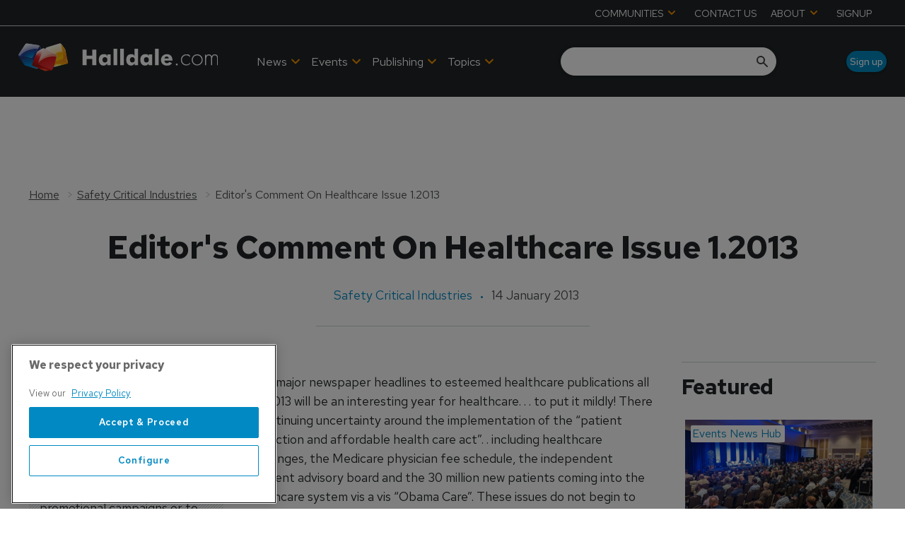

--- FILE ---
content_type: text/html; charset=utf-8
request_url: https://www.google.com/recaptcha/api2/aframe
body_size: 268
content:
<!DOCTYPE HTML><html><head><meta http-equiv="content-type" content="text/html; charset=UTF-8"></head><body><script nonce="Yw9suIBD2mFFUei7Wczqww">/** Anti-fraud and anti-abuse applications only. See google.com/recaptcha */ try{var clients={'sodar':'https://pagead2.googlesyndication.com/pagead/sodar?'};window.addEventListener("message",function(a){try{if(a.source===window.parent){var b=JSON.parse(a.data);var c=clients[b['id']];if(c){var d=document.createElement('img');d.src=c+b['params']+'&rc='+(localStorage.getItem("rc::a")?sessionStorage.getItem("rc::b"):"");window.document.body.appendChild(d);sessionStorage.setItem("rc::e",parseInt(sessionStorage.getItem("rc::e")||0)+1);localStorage.setItem("rc::h",'1769018357392');}}}catch(b){}});window.parent.postMessage("_grecaptcha_ready", "*");}catch(b){}</script></body></html>

--- FILE ---
content_type: application/javascript; charset=UTF-8
request_url: https://www.halldale.com/_next/static/chunks/blazePbLazyImage.e8b63d74860b919e.js
body_size: 1386
content:
"use strict";(self.webpackChunk_N_E=self.webpackChunk_N_E||[]).push([[4832],{50721:function(e,t,n){var r=function(e){return e&&e.__esModule?e:{default:e}};r(n(74568)).default;var u=r(n(7548));t.YD=u.default},74568:function(e,t,n){t.__esModule=!0;var r=n(27378);t.default=function(e,t){var n=r.useState(e),u=n[0],o=n[1];return r.useEffect(function(){var n=setTimeout(function(){o(e)},t);return function(){clearTimeout(n)}},[e,t]),u}},7548:function(e,t,n){var r,u=function(e,t){var n,r,u,o,i={label:0,sent:function(){if(1&u[0])throw u[1];return u[1]},trys:[],ops:[]};return o={next:a(0),throw:a(1),return:a(2)},"function"==typeof Symbol&&(o[Symbol.iterator]=function(){return this}),o;function a(o){return function(a){return function(o){if(n)throw TypeError("Generator is already executing.");for(;i;)try{if(n=1,r&&(u=2&o[0]?r.return:o[0]?r.throw||((u=r.return)&&u.call(r),0):r.next)&&!(u=u.call(r,o[1])).done)return u;switch(r=0,u&&(o=[2&o[0],u.value]),o[0]){case 0:case 1:u=o;break;case 4:return i.label++,{value:o[1],done:!1};case 5:i.label++,r=o[1],o=[0];continue;case 7:o=i.ops.pop(),i.trys.pop();continue;default:if(!(u=(u=i.trys).length>0&&u[u.length-1])&&(6===o[0]||2===o[0])){i=0;continue}if(3===o[0]&&(!u||o[1]>u[0]&&o[1]<u[3])){i.label=o[1];break}if(6===o[0]&&i.label<u[1]){i.label=u[1],u=o;break}if(u&&i.label<u[2]){i.label=u[2],i.ops.push(o);break}u[2]&&i.ops.pop(),i.trys.pop();continue}o=t.call(e,i)}catch(e){o=[6,e],r=0}finally{n=u=0}if(5&o[0])throw o[1];return{value:o[0]?o[1]:void 0,done:!0}}([o,a])}}};t.__esModule=!0,n(17827);var o=(r=n(23615))&&r.__esModule?r:{default:r},i=n(27378);function a(e){var t=this,n=e.ref,r=e.once,o=void 0===r||r,a=e.offset,l=void 0===a?"0px":a,s=i.useState(!1),c=s[0],f=s[1],p=i.useRef();return i.useEffect(function(){var e,r,i;e=void 0,r=void 0,i=function(){var e,t;return u(this,function(r){return(e=(n||p||{}).current)?(t=new IntersectionObserver(function(t,n){var r=t[0];f(r.isIntersecting),r.isIntersecting&&o&&(null==n||n.unobserve(e))},{rootMargin:l}),e&&t.observe(e),[2,function(){null==t||t.unobserve(e)}]):[2]})},new(r||(r=Promise))(function(n,u){function o(e){try{l(i.next(e))}catch(e){u(e)}}function a(e){try{l(i.throw(e))}catch(e){u(e)}}function l(e){var t;e.done?n(e.value):((t=e.value)instanceof r?t:new r(function(e){e(t)})).then(o,a)}l((i=i.apply(t,e||[])).next())})},[l,o,n]),[c,p]}a.displayName="useInView",a.propTypes={ref:o.default.element,rootMargin:o.default.string},t.default=a},10242:function(e,t,n){n.r(t);var r=n(25773),u=n(96535),o=n(27378),i=n(23615),a=n.n(i),l=n(84331),s=n(88038),c=n.n(s),f=n(50721),p=n(26078);let d=["src","alt","sizeKey","priority"],v=e=>{let{src:t,alt:n,sizeKey:i,priority:a}=e,s=(0,u.Z)(e,d),[v,y]=(0,f.YD)(p.uJ),b=a?c():null;return o.createElement("span",{ref:y},(a||v)&&o.createElement(l.t3,(0,r.Z)({src:t,alt:n,sizeKey:i,HeadComponent:b},s)))};v.propTypes={src:a().string.isRequired,alt:a().string,sizeKey:a().string.isRequired,priority:a().bool},v.defaultProps={alt:"",priority:!1},t.default=v}}]);
//# sourceMappingURL=blazePbLazyImage.e8b63d74860b919e.js.map